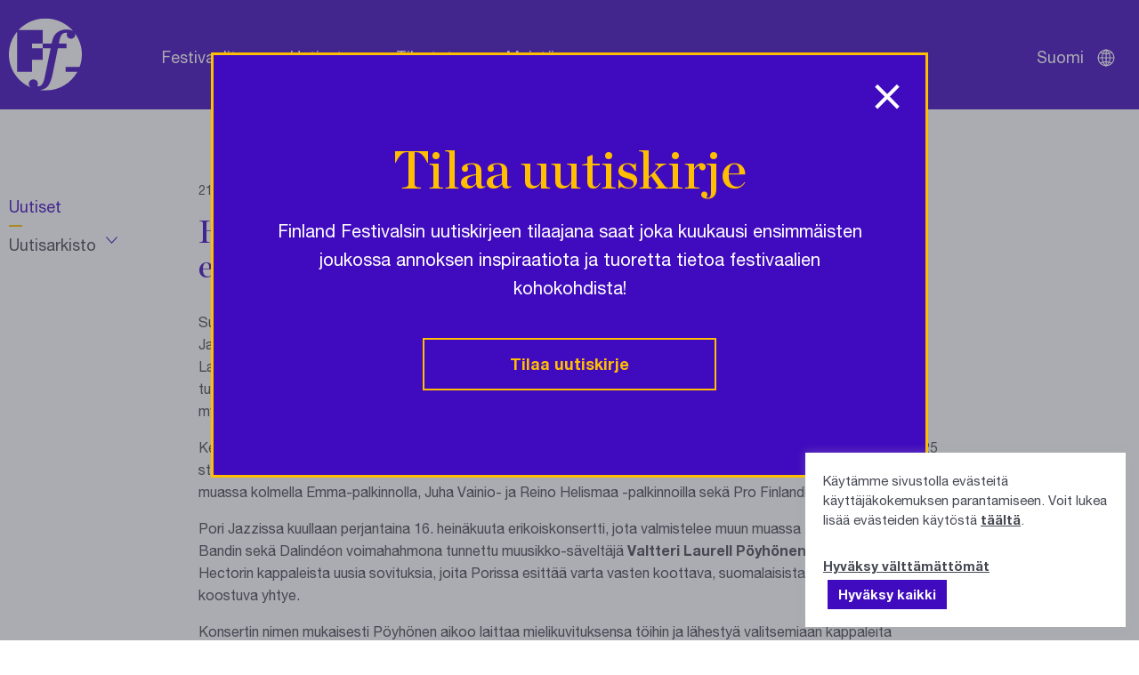

--- FILE ---
content_type: text/html; charset=UTF-8
request_url: https://festivals.fi/hectorin-elamantyota-juhlistetaan-pori-jazzin-erikoiskonsertissa/
body_size: 13349
content:
<!DOCTYPE html>
<html lang="fi" class="no-js">
<head>
	<meta charset="utf-8">
	<meta http-equiv="x-ua-compatible" content="ie=edge">
	<meta name="viewport" content="width=device-width, initial-scale=1">
	<title>Hectorin elämäntyötä juhlistetaan Pori Jazzin erikoiskonsertissa - Finland Festivals</title>

	<meta name='robots' content='index, follow, max-image-preview:large, max-snippet:-1, max-video-preview:-1' />

	<!-- This site is optimized with the Yoast SEO plugin v26.6 - https://yoast.com/wordpress/plugins/seo/ -->
	<meta name="description" content="Suomen legendaarisimpiin laulaja-lauluntekijöihin kuuluvan Hectorin uraa ja elämäntyötä juhlistetaan ensi kesän Pori Jazzissa. Hector Reimagined -nimellä" />
	<link rel="canonical" href="https://festivals.fi/hectorin-elamantyota-juhlistetaan-pori-jazzin-erikoiskonsertissa/" />
	<meta property="og:locale" content="fi_FI" />
	<meta property="og:type" content="article" />
	<meta property="og:title" content="Hectorin elämäntyötä juhlistetaan Pori Jazzin erikoiskonsertissa - Finland Festivals" />
	<meta property="og:description" content="Suomen legendaarisimpiin laulaja-lauluntekijöihin kuuluvan Hectorin uraa ja elämäntyötä juhlistetaan ensi kesän Pori Jazzissa. Hector Reimagined -nimellä" />
	<meta property="og:url" content="https://festivals.fi/hectorin-elamantyota-juhlistetaan-pori-jazzin-erikoiskonsertissa/" />
	<meta property="og:site_name" content="Finland Festivals" />
	<meta property="article:published_time" content="2020-12-21T08:39:57+00:00" />
	<meta property="article:modified_time" content="2023-04-13T10:23:14+00:00" />
	<meta property="og:image" content="https://festivals.fi/wp-content/uploads/2021/10/OG_festivals.jpg" />
	<meta property="og:image:width" content="1200" />
	<meta property="og:image:height" content="630" />
	<meta property="og:image:type" content="image/jpeg" />
	<meta name="author" content="ffadmin" />
	<meta name="twitter:card" content="summary_large_image" />
	<meta name="twitter:label1" content="Kirjoittanut" />
	<meta name="twitter:data1" content="ffadmin" />
	<meta name="twitter:label2" content="Arvioitu lukuaika" />
	<meta name="twitter:data2" content="2 minuuttia" />
	<script type="application/ld+json" class="yoast-schema-graph">{"@context":"https://schema.org","@graph":[{"@type":"WebPage","@id":"https://festivals.fi/hectorin-elamantyota-juhlistetaan-pori-jazzin-erikoiskonsertissa/","url":"https://festivals.fi/hectorin-elamantyota-juhlistetaan-pori-jazzin-erikoiskonsertissa/","name":"Hectorin elämäntyötä juhlistetaan Pori Jazzin erikoiskonsertissa - Finland Festivals","isPartOf":{"@id":"https://festivals.fi/#website"},"datePublished":"2020-12-21T08:39:57+00:00","dateModified":"2023-04-13T10:23:14+00:00","author":{"@id":"https://festivals.fi/#/schema/person/cb8a172fd5e1a901fadcc499a44b50ec"},"description":"Suomen legendaarisimpiin laulaja-lauluntekijöihin kuuluvan Hectorin uraa ja elämäntyötä juhlistetaan ensi kesän Pori Jazzissa. Hector Reimagined -nimellä","breadcrumb":{"@id":"https://festivals.fi/hectorin-elamantyota-juhlistetaan-pori-jazzin-erikoiskonsertissa/#breadcrumb"},"inLanguage":"fi","potentialAction":[{"@type":"ReadAction","target":["https://festivals.fi/hectorin-elamantyota-juhlistetaan-pori-jazzin-erikoiskonsertissa/"]}]},{"@type":"BreadcrumbList","@id":"https://festivals.fi/hectorin-elamantyota-juhlistetaan-pori-jazzin-erikoiskonsertissa/#breadcrumb","itemListElement":[{"@type":"ListItem","position":1,"name":"Etusivu","item":"https://festivals.fi/"},{"@type":"ListItem","position":2,"name":"Hectorin elämäntyötä juhlistetaan Pori Jazzin erikoiskonsertissa"}]},{"@type":"WebSite","@id":"https://festivals.fi/#website","url":"https://festivals.fi/","name":"Finland Festivals","description":"","potentialAction":[{"@type":"SearchAction","target":{"@type":"EntryPoint","urlTemplate":"https://festivals.fi/?s={search_term_string}"},"query-input":{"@type":"PropertyValueSpecification","valueRequired":true,"valueName":"search_term_string"}}],"inLanguage":"fi"},{"@type":"Person","@id":"https://festivals.fi/#/schema/person/cb8a172fd5e1a901fadcc499a44b50ec","name":"ffadmin","image":{"@type":"ImageObject","inLanguage":"fi","@id":"https://festivals.fi/#/schema/person/image/","url":"https://secure.gravatar.com/avatar/0fecd6aa67248754e8da52f94fba04fd4fe30842bf446d1d13ab5149526ce92f?s=96&d=mm&r=g","contentUrl":"https://secure.gravatar.com/avatar/0fecd6aa67248754e8da52f94fba04fd4fe30842bf446d1d13ab5149526ce92f?s=96&d=mm&r=g","caption":"ffadmin"},"sameAs":["https://festivals.fi"]}]}</script>
	<!-- / Yoast SEO plugin. -->


<link rel='dns-prefetch' href='//static.addtoany.com' />
<link rel="alternate" title="oEmbed (JSON)" type="application/json+oembed" href="https://festivals.fi/wp-json/oembed/1.0/embed?url=https%3A%2F%2Ffestivals.fi%2Fhectorin-elamantyota-juhlistetaan-pori-jazzin-erikoiskonsertissa%2F" />
<link rel="alternate" title="oEmbed (XML)" type="text/xml+oembed" href="https://festivals.fi/wp-json/oembed/1.0/embed?url=https%3A%2F%2Ffestivals.fi%2Fhectorin-elamantyota-juhlistetaan-pori-jazzin-erikoiskonsertissa%2F&#038;format=xml" />
		<style>
			.lazyload,
			.lazyloading {
				max-width: 100%;
			}
		</style>
		<style id='wp-img-auto-sizes-contain-inline-css' type='text/css'>
img:is([sizes=auto i],[sizes^="auto," i]){contain-intrinsic-size:3000px 1500px}
/*# sourceURL=wp-img-auto-sizes-contain-inline-css */
</style>
<style id='classic-theme-styles-inline-css' type='text/css'>
/*! This file is auto-generated */
.wp-block-button__link{color:#fff;background-color:#32373c;border-radius:9999px;box-shadow:none;text-decoration:none;padding:calc(.667em + 2px) calc(1.333em + 2px);font-size:1.125em}.wp-block-file__button{background:#32373c;color:#fff;text-decoration:none}
/*# sourceURL=/wp-includes/css/classic-themes.min.css */
</style>
<link rel='stylesheet' id='cookie-law-info-css' href='https://festivals.fi/wp-content/plugins/cookie-law-info/legacy/public/css/cookie-law-info-public.css?ver=3.3.9' type='text/css' media='all' />
<link rel='stylesheet' id='cookie-law-info-gdpr-css' href='https://festivals.fi/wp-content/plugins/cookie-law-info/legacy/public/css/cookie-law-info-gdpr.css?ver=3.3.9' type='text/css' media='all' />
<link rel='stylesheet' id='style-css' href='https://festivals.fi/wp-content/themes/brbr/build/style.min.css?ver=1763553479' type='text/css' media='all' />
<link rel='stylesheet' id='addtoany-css' href='https://festivals.fi/wp-content/plugins/add-to-any/addtoany.min.css?ver=1.16' type='text/css' media='all' />
<script type="text/javascript" id="wpml-cookie-js-extra">
/* <![CDATA[ */
var wpml_cookies = {"wp-wpml_current_language":{"value":"fi","expires":1,"path":"/"}};
var wpml_cookies = {"wp-wpml_current_language":{"value":"fi","expires":1,"path":"/"}};
//# sourceURL=wpml-cookie-js-extra
/* ]]> */
</script>
<script type="text/javascript" src="https://festivals.fi/wp-content/plugins/sitepress-multilingual-cms/res/js/cookies/language-cookie.js?ver=486900" id="wpml-cookie-js" defer="defer" data-wp-strategy="defer"></script>
<script type="text/javascript" id="addtoany-core-js-before">
/* <![CDATA[ */
window.a2a_config=window.a2a_config||{};a2a_config.callbacks=[];a2a_config.overlays=[];a2a_config.templates={};a2a_localize = {
	Share: "Share",
	Save: "Save",
	Subscribe: "Subscribe",
	Email: "Email",
	Bookmark: "Bookmark",
	ShowAll: "Show all",
	ShowLess: "Show less",
	FindServices: "Find service(s)",
	FindAnyServiceToAddTo: "Instantly find any service to add to",
	PoweredBy: "Powered by",
	ShareViaEmail: "Share via email",
	SubscribeViaEmail: "Subscribe via email",
	BookmarkInYourBrowser: "Bookmark in your browser",
	BookmarkInstructions: "Press Ctrl+D or \u2318+D to bookmark this page",
	AddToYourFavorites: "Add to your favorites",
	SendFromWebOrProgram: "Send from any email address or email program",
	EmailProgram: "Email program",
	More: "More&#8230;",
	ThanksForSharing: "Thanks for sharing!",
	ThanksForFollowing: "Thanks for following!"
};

a2a_config.icon_color="transparent,#000000";

//# sourceURL=addtoany-core-js-before
/* ]]> */
</script>
<script type="text/javascript" defer src="https://static.addtoany.com/menu/page.js" id="addtoany-core-js"></script>
<link rel="https://api.w.org/" href="https://festivals.fi/wp-json/" /><link rel="alternate" title="JSON" type="application/json" href="https://festivals.fi/wp-json/wp/v2/posts/61982" /><link rel='shortlink' href='https://festivals.fi/?p=61982' />
<!-- Global site tag (gtag.js) - Google Analytics -->
<script type="text/plain" data-cli-class="cli-blocker-script"  data-cli-script-type="analytics" data-cli-block="true"  data-cli-element-position="head" async src="https://www.googletagmanager.com/gtag/js?id=UA-41816508-1"></script>
<script type="text/plain" data-cli-class="cli-blocker-script"  data-cli-script-type="analytics" data-cli-block="true"  data-cli-element-position="head">
  window.dataLayer = window.dataLayer || [];
  function gtag(){dataLayer.push(arguments);}
  gtag('js', new Date());

  gtag('config', 'UA-41816508-1');
</script>
		<script>
			document.documentElement.className = document.documentElement.className.replace('no-js', 'js');
		</script>
				<style>
			.no-js img.lazyload {
				display: none;
			}

			figure.wp-block-image img.lazyloading {
				min-width: 150px;
			}

			.lazyload,
			.lazyloading {
				--smush-placeholder-width: 100px;
				--smush-placeholder-aspect-ratio: 1/1;
				width: var(--smush-image-width, var(--smush-placeholder-width)) !important;
				aspect-ratio: var(--smush-image-aspect-ratio, var(--smush-placeholder-aspect-ratio)) !important;
			}

						.lazyload, .lazyloading {
				opacity: 0;
			}

			.lazyloaded {
				opacity: 1;
				transition: opacity 400ms;
				transition-delay: 0ms;
			}

					</style>
		<link rel="icon" href="https://festivals.fi/wp-content/uploads/2021/10/cropped-ff-favicon-32x32.png" sizes="32x32" />
<link rel="icon" href="https://festivals.fi/wp-content/uploads/2021/10/cropped-ff-favicon-192x192.png" sizes="192x192" />
<link rel="apple-touch-icon" href="https://festivals.fi/wp-content/uploads/2021/10/cropped-ff-favicon-180x180.png" />
<meta name="msapplication-TileImage" content="https://festivals.fi/wp-content/uploads/2021/10/cropped-ff-favicon-270x270.png" />
<style id='global-styles-inline-css' type='text/css'>
:root{--wp--preset--aspect-ratio--square: 1;--wp--preset--aspect-ratio--4-3: 4/3;--wp--preset--aspect-ratio--3-4: 3/4;--wp--preset--aspect-ratio--3-2: 3/2;--wp--preset--aspect-ratio--2-3: 2/3;--wp--preset--aspect-ratio--16-9: 16/9;--wp--preset--aspect-ratio--9-16: 9/16;--wp--preset--color--black: #000000;--wp--preset--color--cyan-bluish-gray: #abb8c3;--wp--preset--color--white: #ffffff;--wp--preset--color--pale-pink: #f78da7;--wp--preset--color--vivid-red: #cf2e2e;--wp--preset--color--luminous-vivid-orange: #ff6900;--wp--preset--color--luminous-vivid-amber: #fcb900;--wp--preset--color--light-green-cyan: #7bdcb5;--wp--preset--color--vivid-green-cyan: #00d084;--wp--preset--color--pale-cyan-blue: #8ed1fc;--wp--preset--color--vivid-cyan-blue: #0693e3;--wp--preset--color--vivid-purple: #9b51e0;--wp--preset--gradient--vivid-cyan-blue-to-vivid-purple: linear-gradient(135deg,rgb(6,147,227) 0%,rgb(155,81,224) 100%);--wp--preset--gradient--light-green-cyan-to-vivid-green-cyan: linear-gradient(135deg,rgb(122,220,180) 0%,rgb(0,208,130) 100%);--wp--preset--gradient--luminous-vivid-amber-to-luminous-vivid-orange: linear-gradient(135deg,rgb(252,185,0) 0%,rgb(255,105,0) 100%);--wp--preset--gradient--luminous-vivid-orange-to-vivid-red: linear-gradient(135deg,rgb(255,105,0) 0%,rgb(207,46,46) 100%);--wp--preset--gradient--very-light-gray-to-cyan-bluish-gray: linear-gradient(135deg,rgb(238,238,238) 0%,rgb(169,184,195) 100%);--wp--preset--gradient--cool-to-warm-spectrum: linear-gradient(135deg,rgb(74,234,220) 0%,rgb(151,120,209) 20%,rgb(207,42,186) 40%,rgb(238,44,130) 60%,rgb(251,105,98) 80%,rgb(254,248,76) 100%);--wp--preset--gradient--blush-light-purple: linear-gradient(135deg,rgb(255,206,236) 0%,rgb(152,150,240) 100%);--wp--preset--gradient--blush-bordeaux: linear-gradient(135deg,rgb(254,205,165) 0%,rgb(254,45,45) 50%,rgb(107,0,62) 100%);--wp--preset--gradient--luminous-dusk: linear-gradient(135deg,rgb(255,203,112) 0%,rgb(199,81,192) 50%,rgb(65,88,208) 100%);--wp--preset--gradient--pale-ocean: linear-gradient(135deg,rgb(255,245,203) 0%,rgb(182,227,212) 50%,rgb(51,167,181) 100%);--wp--preset--gradient--electric-grass: linear-gradient(135deg,rgb(202,248,128) 0%,rgb(113,206,126) 100%);--wp--preset--gradient--midnight: linear-gradient(135deg,rgb(2,3,129) 0%,rgb(40,116,252) 100%);--wp--preset--font-size--small: 13px;--wp--preset--font-size--medium: 20px;--wp--preset--font-size--large: 36px;--wp--preset--font-size--x-large: 42px;--wp--preset--spacing--20: 0.44rem;--wp--preset--spacing--30: 0.67rem;--wp--preset--spacing--40: 1rem;--wp--preset--spacing--50: 1.5rem;--wp--preset--spacing--60: 2.25rem;--wp--preset--spacing--70: 3.38rem;--wp--preset--spacing--80: 5.06rem;--wp--preset--shadow--natural: 6px 6px 9px rgba(0, 0, 0, 0.2);--wp--preset--shadow--deep: 12px 12px 50px rgba(0, 0, 0, 0.4);--wp--preset--shadow--sharp: 6px 6px 0px rgba(0, 0, 0, 0.2);--wp--preset--shadow--outlined: 6px 6px 0px -3px rgb(255, 255, 255), 6px 6px rgb(0, 0, 0);--wp--preset--shadow--crisp: 6px 6px 0px rgb(0, 0, 0);}:where(.is-layout-flex){gap: 0.5em;}:where(.is-layout-grid){gap: 0.5em;}body .is-layout-flex{display: flex;}.is-layout-flex{flex-wrap: wrap;align-items: center;}.is-layout-flex > :is(*, div){margin: 0;}body .is-layout-grid{display: grid;}.is-layout-grid > :is(*, div){margin: 0;}:where(.wp-block-columns.is-layout-flex){gap: 2em;}:where(.wp-block-columns.is-layout-grid){gap: 2em;}:where(.wp-block-post-template.is-layout-flex){gap: 1.25em;}:where(.wp-block-post-template.is-layout-grid){gap: 1.25em;}.has-black-color{color: var(--wp--preset--color--black) !important;}.has-cyan-bluish-gray-color{color: var(--wp--preset--color--cyan-bluish-gray) !important;}.has-white-color{color: var(--wp--preset--color--white) !important;}.has-pale-pink-color{color: var(--wp--preset--color--pale-pink) !important;}.has-vivid-red-color{color: var(--wp--preset--color--vivid-red) !important;}.has-luminous-vivid-orange-color{color: var(--wp--preset--color--luminous-vivid-orange) !important;}.has-luminous-vivid-amber-color{color: var(--wp--preset--color--luminous-vivid-amber) !important;}.has-light-green-cyan-color{color: var(--wp--preset--color--light-green-cyan) !important;}.has-vivid-green-cyan-color{color: var(--wp--preset--color--vivid-green-cyan) !important;}.has-pale-cyan-blue-color{color: var(--wp--preset--color--pale-cyan-blue) !important;}.has-vivid-cyan-blue-color{color: var(--wp--preset--color--vivid-cyan-blue) !important;}.has-vivid-purple-color{color: var(--wp--preset--color--vivid-purple) !important;}.has-black-background-color{background-color: var(--wp--preset--color--black) !important;}.has-cyan-bluish-gray-background-color{background-color: var(--wp--preset--color--cyan-bluish-gray) !important;}.has-white-background-color{background-color: var(--wp--preset--color--white) !important;}.has-pale-pink-background-color{background-color: var(--wp--preset--color--pale-pink) !important;}.has-vivid-red-background-color{background-color: var(--wp--preset--color--vivid-red) !important;}.has-luminous-vivid-orange-background-color{background-color: var(--wp--preset--color--luminous-vivid-orange) !important;}.has-luminous-vivid-amber-background-color{background-color: var(--wp--preset--color--luminous-vivid-amber) !important;}.has-light-green-cyan-background-color{background-color: var(--wp--preset--color--light-green-cyan) !important;}.has-vivid-green-cyan-background-color{background-color: var(--wp--preset--color--vivid-green-cyan) !important;}.has-pale-cyan-blue-background-color{background-color: var(--wp--preset--color--pale-cyan-blue) !important;}.has-vivid-cyan-blue-background-color{background-color: var(--wp--preset--color--vivid-cyan-blue) !important;}.has-vivid-purple-background-color{background-color: var(--wp--preset--color--vivid-purple) !important;}.has-black-border-color{border-color: var(--wp--preset--color--black) !important;}.has-cyan-bluish-gray-border-color{border-color: var(--wp--preset--color--cyan-bluish-gray) !important;}.has-white-border-color{border-color: var(--wp--preset--color--white) !important;}.has-pale-pink-border-color{border-color: var(--wp--preset--color--pale-pink) !important;}.has-vivid-red-border-color{border-color: var(--wp--preset--color--vivid-red) !important;}.has-luminous-vivid-orange-border-color{border-color: var(--wp--preset--color--luminous-vivid-orange) !important;}.has-luminous-vivid-amber-border-color{border-color: var(--wp--preset--color--luminous-vivid-amber) !important;}.has-light-green-cyan-border-color{border-color: var(--wp--preset--color--light-green-cyan) !important;}.has-vivid-green-cyan-border-color{border-color: var(--wp--preset--color--vivid-green-cyan) !important;}.has-pale-cyan-blue-border-color{border-color: var(--wp--preset--color--pale-cyan-blue) !important;}.has-vivid-cyan-blue-border-color{border-color: var(--wp--preset--color--vivid-cyan-blue) !important;}.has-vivid-purple-border-color{border-color: var(--wp--preset--color--vivid-purple) !important;}.has-vivid-cyan-blue-to-vivid-purple-gradient-background{background: var(--wp--preset--gradient--vivid-cyan-blue-to-vivid-purple) !important;}.has-light-green-cyan-to-vivid-green-cyan-gradient-background{background: var(--wp--preset--gradient--light-green-cyan-to-vivid-green-cyan) !important;}.has-luminous-vivid-amber-to-luminous-vivid-orange-gradient-background{background: var(--wp--preset--gradient--luminous-vivid-amber-to-luminous-vivid-orange) !important;}.has-luminous-vivid-orange-to-vivid-red-gradient-background{background: var(--wp--preset--gradient--luminous-vivid-orange-to-vivid-red) !important;}.has-very-light-gray-to-cyan-bluish-gray-gradient-background{background: var(--wp--preset--gradient--very-light-gray-to-cyan-bluish-gray) !important;}.has-cool-to-warm-spectrum-gradient-background{background: var(--wp--preset--gradient--cool-to-warm-spectrum) !important;}.has-blush-light-purple-gradient-background{background: var(--wp--preset--gradient--blush-light-purple) !important;}.has-blush-bordeaux-gradient-background{background: var(--wp--preset--gradient--blush-bordeaux) !important;}.has-luminous-dusk-gradient-background{background: var(--wp--preset--gradient--luminous-dusk) !important;}.has-pale-ocean-gradient-background{background: var(--wp--preset--gradient--pale-ocean) !important;}.has-electric-grass-gradient-background{background: var(--wp--preset--gradient--electric-grass) !important;}.has-midnight-gradient-background{background: var(--wp--preset--gradient--midnight) !important;}.has-small-font-size{font-size: var(--wp--preset--font-size--small) !important;}.has-medium-font-size{font-size: var(--wp--preset--font-size--medium) !important;}.has-large-font-size{font-size: var(--wp--preset--font-size--large) !important;}.has-x-large-font-size{font-size: var(--wp--preset--font-size--x-large) !important;}
/*# sourceURL=global-styles-inline-css */
</style>
<link rel='stylesheet' id='cookie-law-info-table-css' href='https://festivals.fi/wp-content/plugins/cookie-law-info/legacy/public/css/cookie-law-info-table.css?ver=3.3.9' type='text/css' media='all' />
</head>

<body class="wp-singular post-template-default single single-post postid-61982 single-format-standard wp-theme-brbr">

<div class="site-wrapper">

    <header class="site-header">
    <div class="grid-container">
        <nav class="grid-x grid-padding-x">
            <div class="small-12 cell">

                <a href="https://festivals.fi/" class="site-title" rel="home"><img data-src="https://festivals.fi/wp-content/themes/brbr/img/finland-festivals-logo.svg" alt="Finland Festivals" src="[data-uri]" class="lazyload"></a>

                <a class="skip-navigation" href="#main">Ohita navigaatio</a>

                <div class="title-bar" data-responsive-toggle="top-menu" data-hide-for="medium">
                    <button class="menu-icon" type="button" data-toggle aria-label="Avaa navigaatio"></button>
                </div>
                <div class="top-bar" id="top-menu">
                    <ul class="menu" data-animate="true" data-submenu-toggle="true">
                        <li id="menu-item-129" class="menu-item menu-item-type-post_type menu-item-object-page menu-item-129 menu-item-has-children"><a href="https://festivals.fi/festivaalit/">Festivaalit</a><ul class="menu"><li class="menu-item"><a href="https://festivals.fi/taidelajit/monitaidefestivaalit/">Monitaidefestivaalit</a></li><li class="menu-item"><a href="https://festivals.fi/taidelajit/klassinen-musiikki/">Klassinen musiikki</a></li><li class="menu-item"><a href="https://festivals.fi/taidelajit/vanha-musiikki/">Vanha musiikki</a></li><li class="menu-item"><a href="https://festivals.fi/taidelajit/ooppera-ja-kuoro/">Ooppera ja kuoro</a></li><li class="menu-item"><a href="https://festivals.fi/taidelajit/nykymusiikki/">Nykymusiikki</a></li><li class="menu-item"><a href="https://festivals.fi/taidelajit/jazz-blues/">Jazz / Blues</a></li><li class="menu-item"><a href="https://festivals.fi/taidelajit/folk/">Folk</a></li><li class="menu-item"><a href="https://festivals.fi/taidelajit/tanssi/">Tanssi</a></li><li class="menu-item"><a href="https://festivals.fi/taidelajit/teatteri-ja-kirjallisuus/">Teatteri ja kirjallisuus</a></li><li class="menu-item"><a href="https://festivals.fi/taidelajit/lasten-ja-nuorten/">Lasten ja nuorten</a></li><li class="menu-item"><a href="https://festivals.fi/taidelajit/kuvataide/">Kuvataide</a></li><li class="menu-item"><a href="https://festivals.fi/taidelajit/elokuva/">Elokuva</a></li></ul><li id="menu-item-130" class="menu-item menu-item-type-post_type menu-item-object-page current_page_parent menu-item-130"><a href="https://festivals.fi/uutiset/">Uutiset</a><ul class="menu"><li id="menu-item-142" class="hide-for-small-only menu-item menu-item-type-post_type menu-item-object-page current_page_parent menu-item-142"><a href="https://festivals.fi/uutiset/">Uutiset</a><li id="menu-item-52459" class="yearly-archive menu-item menu-item-type-custom menu-item-object-custom menu-item-52459"><a href="#">Uutisarkisto</a><button class="open-dropdown"><span class="screen-reader-text">Avaa vuosivalikko</span></button><ul class="yearly dropdown">	<li><a href='https://festivals.fi/2026/'>2026</a></li>
	<li><a href='https://festivals.fi/2025/'>2025</a></li>
	<li><a href='https://festivals.fi/2024/'>2024</a></li>
	<li><a href='https://festivals.fi/2023/'>2023</a></li>
	<li><a href='https://festivals.fi/2022/'>2022</a></li>
	<li><a href='https://festivals.fi/2021/'>2021</a></li>
	<li><a href='https://festivals.fi/2020/'>2020</a></li>
	<li><a href='https://festivals.fi/2019/'>2019</a></li>
	<li><a href='https://festivals.fi/2018/'>2018</a></li>
	<li><a href='https://festivals.fi/2017/'>2017</a></li>
	<li><a href='https://festivals.fi/2016/'>2016</a></li>
	<li><a href='https://festivals.fi/2015/'>2015</a></li>
	<li><a href='https://festivals.fi/2014/'>2014</a></li>
	<li><a href='https://festivals.fi/2013/'>2013</a></li>
	<li><a href='https://festivals.fi/2012/'>2012</a></li>
	<li><a href='https://festivals.fi/2011/'>2011</a></li>
	<li><a href='https://festivals.fi/2010/'>2010</a></li>
	<li><a href='https://festivals.fi/2009/'>2009</a></li>
	<li><a href='https://festivals.fi/2008/'>2008</a></li>
</ul></ul><li id="menu-item-64354" class="menu-item menu-item-type-post_type menu-item-object-page menu-item-64354"><a href="https://festivals.fi/tilastot/">Tilastot</a><li id="menu-item-193" class="company-link menu-item menu-item-type-post_type menu-item-object-page menu-item-193"><a href="https://festivals.fi/meista/">Meistä</a><ul class="menu"><li id="menu-item-63590" class="hide-for-small-only menu-item menu-item-type-post_type menu-item-object-page menu-item-63590"><a href="https://festivals.fi/meista/">Meistä</a></li>
<li id="menu-item-63591" class="menu-item menu-item-type-post_type menu-item-object-page menu-item-63591"><a href="https://festivals.fi/meista/festivaalien-historia/">Suomalaisten festivaalien historiaa</a></li>
</ul>                    </ul>
                </div>

                <ul class="menu lang-menu">
                    <li class="active">Suomi <button class="open-menu" title="Avaa kielivalikko"><span class="screen-reader-text">Avaa kielivalikko</span></button>
                    </li>

                    <ul class="dropdown">
                                                    <li class="menu-item">
                                <a href="https://festivals.fi/en/">English</a>
                            </li>
                                                        <li class="menu-item">
                                <a href="https://festivals.fi/sv/">Svenska</a>
                            </li>
                                                        <li class="menu-item">
                                <a href="https://festivals.fi/ja/">日本語</a>
                            </li>
                                                        <li class="menu-item">
                                <a href="https://festivals.fi/ru/">Русский</a>
                            </li>
                                                        <li class="menu-item">
                                <a href="https://festivals.fi/de/">Deutsch</a>
                            </li>
                                                        <li class="menu-item">
                                <a href="https://festivals.fi/fr/">Français</a>
                            </li>
                                                        <li class="menu-item">
                                <a href="https://festivals.fi/zh-hans/">简体中文</a>
                            </li>
                                                </ul>
                </ul>

            </div>
        </nav>
    </div>
</header>
    <main id="main" role="main">

<div class="grid-container">
	<div class="grid-x grid-padding-x">
        <div class="small-12 large-2 cell sidebar show-for-large">
            <ul class="sidebar-nav">
                <li class="hide-for-small-only menu-item menu-item-type-post_type menu-item-object-page current_page_parent menu-item-142"><a href="https://festivals.fi/uutiset/">Uutiset</a><li class="yearly-archive menu-item menu-item-type-custom menu-item-object-custom menu-item-52459"><a href="#">Uutisarkisto</a><button class="open-dropdown"><span class="screen-reader-text">Avaa vuosivalikko</span></button><ul class="yearly dropdown">	<li><a href='https://festivals.fi/2026/'>2026</a></li>
	<li><a href='https://festivals.fi/2025/'>2025</a></li>
	<li><a href='https://festivals.fi/2024/'>2024</a></li>
	<li><a href='https://festivals.fi/2023/'>2023</a></li>
	<li><a href='https://festivals.fi/2022/'>2022</a></li>
	<li><a href='https://festivals.fi/2021/'>2021</a></li>
	<li><a href='https://festivals.fi/2020/'>2020</a></li>
	<li><a href='https://festivals.fi/2019/'>2019</a></li>
	<li><a href='https://festivals.fi/2018/'>2018</a></li>
	<li><a href='https://festivals.fi/2017/'>2017</a></li>
	<li><a href='https://festivals.fi/2016/'>2016</a></li>
	<li><a href='https://festivals.fi/2015/'>2015</a></li>
	<li><a href='https://festivals.fi/2014/'>2014</a></li>
	<li><a href='https://festivals.fi/2013/'>2013</a></li>
	<li><a href='https://festivals.fi/2012/'>2012</a></li>
	<li><a href='https://festivals.fi/2011/'>2011</a></li>
	<li><a href='https://festivals.fi/2010/'>2010</a></li>
	<li><a href='https://festivals.fi/2009/'>2009</a></li>
	<li><a href='https://festivals.fi/2008/'>2008</a></li>
</ul>            </ul>
        </div>

        <article class="small-12 medium-10 medium-offset-1 large-8 large-offset-0 cell main-text">
            
            <p class="date">21.12.2020</p>

            <h1 class="page-title">Hectorin elämäntyötä juhlistetaan Pori Jazzin erikoiskonsertissa</h1>

            <p>Suomen legendaarisimpiin laulaja-lauluntekijöihin kuuluvan Hectorin uraa ja elämäntyötä juhlistetaan ensi kesän Pori Jazzissa. Hector Reimagined -nimellä toteutettavassa konsertissa kuullaan sekä Hectoria itseään että Valtteri Laurell Pöyhösen johtamaa huippuyhtyettä, joka esittää Pöyhösen visioimia uusia sovituksia Hectorin laajasta tuotannosta. Pori Jazzin ohjelmisto on täydentynyt myös muilla kotimaisilla esiintyjillä, ja festivaalin pääsyliput ovat myynnissä S-Etuhintaan 31.12. asti.</p>
<p>Kevyen musiikin suomalaisiin suurnimiin lukeutuvan <strong>Hectorin</strong> ura alkoi jo 1960-luvun puolivälissä, ja hän on julkaissut 25 studioalbumia viidellä eri vuosikymmenellä. Lukuisista kuolemattomista hiteistään tunnettu taiteilija on palkittu muun muassa kolmella Emma-palkinnolla, Juha Vainio- ja Reino Helismaa -palkinnoilla sekä Pro Finlandia -mitalilla.</p>
<p>Pori Jazzissa kuullaan perjantaina 16. heinäkuuta erikoiskonsertti, jota valmistelee muun muassa Ricky-Tick Big Bandin sekä Dalindéon voimahahmona tunnettu muusikko-säveltäjä <strong>Valtteri Laurell Pöyhönen</strong>. Pöyhönen laatii Hectorin kappaleista uusia sovituksia, joita Porissa esittää varta vasten koottava, suomalaisista eturivin muusikoista koostuva yhtye.</p>
<p>Konsertin nimen mukaisesti Pöyhönen aikoo laittaa mielikuvituksensa töihin ja lähestyä valitsemiaan kappaleita uudenlaisesta kulmasta. Luvassa on sekä Hectorin hittejä että hieman tuntemattomampia sävellyksiä, joita kuullaan toisenlaisina versioina kuin ikinä aiemmin.</p>
<p>Pori Jazzin aloitteesta syntyneessä konsertissa kuullaan solisteina sekä Hectoria itseään että vierailevia laulajia. Hectorille kyse on samalla kesän ainoasta esiintymisestä.</p>
<p>– En voinut kieltäytyä kutsusta ja tällaisesta ideasta, jossa on nähty vaivaa sen sijaan, että olisi vain menty aidan matalimmasta kohdasta. En vielä itsekään tiedä, mitä hienoa tässä on syntymässä, joten tunnelmat ovat kutkuttavat ja odotukset korkealla. Tämä on once in a lifetime -juttu, Hector toteaa.</p>
<p>– Odotan innolla, että pääsen Hectorin legendaarisen biisimateriaalin kimppuun. Ajatuksenani on rakentaa konserttiin oma musiikillinen universuminsa, jossa kappaleiden alkuperäisten versioiden henki on läsnä, mutta hetkittäin saatetaan käydä seikkailemassa kauempanakin alkulähteiltä. On myös mahtavaa päästä kasaamaan bändi nimenomaan tätä konserttia varten. Tästä tulee jotain todella hienoa, Valtteri Laurell Pöyhönen ennakoi.</p>
<p><strong>Kotimaisia nimiä aiemmin julkistettujen esiintyjien rinnalle<br />
</strong><br />
Pori Jazzin ensi kesän pääsyliput ovat myynnissä S-Etuhintaan 31.12. asti. Hector-konsertin ohella festivaalin ohjelmistoa täydentävät uutta musiikkia ensi vuonna julkaisevat <strong>Vesta</strong>, <strong>Jesse Markin</strong> ja <strong>Tuomo</strong> sekä paluun esiintymislavoille tekevä <strong>Quintessence</strong>-yhtye.</p>
<p>Aiemmin julkistettuihin Pori Jazz -esiintyjiin lukeutuvat muun muassa <strong>John Legend</strong>, <strong>Emeli Sandé</strong> ja <strong>Chick Corea</strong>. Festivaalin pääkonsertit järjestetään Porin Kirjurinluodossa 15.–17.7. heinäkuuta.</p>
<p>Pori Jazz -liput ovat myynnissä Ticketmasterissa.</p>
<p><a href="http://www.porijazz.fi/" target="_blank" rel="noopener noreferrer">www.porijazz.fi</a> / <a href="http://www.facebook.com/porijazz" target="_blank" rel="noopener noreferrer">facebook.com/porijazz</a> / <a href="http://www.twitter.com/porijazz" target="_blank" rel="noopener noreferrer">twitter.com/porijazz</a></p>
            <p class="share-title">Jaa</p>
            <div class="addtoany_shortcode"><div class="a2a_kit a2a_kit_size_30 addtoany_list" data-a2a-url="https://festivals.fi/hectorin-elamantyota-juhlistetaan-pori-jazzin-erikoiskonsertissa/" data-a2a-title="Hectorin elämäntyötä juhlistetaan Pori Jazzin erikoiskonsertissa"><a class="a2a_button_x" href="https://www.addtoany.com/add_to/x?linkurl=https%3A%2F%2Ffestivals.fi%2Fhectorin-elamantyota-juhlistetaan-pori-jazzin-erikoiskonsertissa%2F&amp;linkname=Hectorin%20el%C3%A4m%C3%A4nty%C3%B6t%C3%A4%20juhlistetaan%20Pori%20Jazzin%20erikoiskonsertissa" title="X" rel="nofollow noopener" target="_blank"></a><a class="a2a_button_facebook" href="https://www.addtoany.com/add_to/facebook?linkurl=https%3A%2F%2Ffestivals.fi%2Fhectorin-elamantyota-juhlistetaan-pori-jazzin-erikoiskonsertissa%2F&amp;linkname=Hectorin%20el%C3%A4m%C3%A4nty%C3%B6t%C3%A4%20juhlistetaan%20Pori%20Jazzin%20erikoiskonsertissa" title="Facebook" rel="nofollow noopener" target="_blank"></a><a class="a2a_button_bluesky" href="https://www.addtoany.com/add_to/bluesky?linkurl=https%3A%2F%2Ffestivals.fi%2Fhectorin-elamantyota-juhlistetaan-pori-jazzin-erikoiskonsertissa%2F&amp;linkname=Hectorin%20el%C3%A4m%C3%A4nty%C3%B6t%C3%A4%20juhlistetaan%20Pori%20Jazzin%20erikoiskonsertissa" title="Bluesky" rel="nofollow noopener" target="_blank"></a><a class="a2a_dd addtoany_share_save addtoany_share" href="https://www.addtoany.com/share"></a></div></div>
                    </article>

        
        <div class="small-12 medium-10 medium-offset-1 cell sidebar hide-for-large">
            <ul class="sidebar-nav">
                <li class="hide-for-small-only menu-item menu-item-type-post_type menu-item-object-page current_page_parent menu-item-142"><a href="https://festivals.fi/uutiset/">Uutiset</a><li class="yearly-archive menu-item menu-item-type-custom menu-item-object-custom menu-item-52459"><a href="#">Uutisarkisto</a><button class="open-dropdown"><span class="screen-reader-text">Avaa vuosivalikko</span></button><ul class="yearly dropdown">	<li><a href='https://festivals.fi/2026/'>2026</a></li>
	<li><a href='https://festivals.fi/2025/'>2025</a></li>
	<li><a href='https://festivals.fi/2024/'>2024</a></li>
	<li><a href='https://festivals.fi/2023/'>2023</a></li>
	<li><a href='https://festivals.fi/2022/'>2022</a></li>
	<li><a href='https://festivals.fi/2021/'>2021</a></li>
	<li><a href='https://festivals.fi/2020/'>2020</a></li>
	<li><a href='https://festivals.fi/2019/'>2019</a></li>
	<li><a href='https://festivals.fi/2018/'>2018</a></li>
	<li><a href='https://festivals.fi/2017/'>2017</a></li>
	<li><a href='https://festivals.fi/2016/'>2016</a></li>
	<li><a href='https://festivals.fi/2015/'>2015</a></li>
	<li><a href='https://festivals.fi/2014/'>2014</a></li>
	<li><a href='https://festivals.fi/2013/'>2013</a></li>
	<li><a href='https://festivals.fi/2012/'>2012</a></li>
	<li><a href='https://festivals.fi/2011/'>2011</a></li>
	<li><a href='https://festivals.fi/2010/'>2010</a></li>
	<li><a href='https://festivals.fi/2009/'>2009</a></li>
	<li><a href='https://festivals.fi/2008/'>2008</a></li>
</ul>            </ul>
        </div>

	</div>
</div>

    </main>

    <footer>
    <div class="grid-container footer-top">
        <div class="grid-x grid-padding-x">
            <div class="small-12 medium-8 large-5 cell">
                <p>Finland Festivals toimii kulttuurin ja matkailun alalla ja sen tärkeimmät tehtävät ovat sidosryhmäyhteistyö, promootio, tiedotus, tiedonkeruu ja tutkimus sekä koulutus. Finland Festivals on voittoa tavoittelematon yleishyödyllinen yhdistys.</p>
            </div>
            <div class="small-12 medium-4 large-7 cell medium-text-right">
                <div class="some-links">
                    <a href="https://www.facebook.com/FinlandFestivals" class="fb-link" target="_blank" rel="noreferrer" title="Facebook"></a><a href="https://x.com/Festivaalit" class="x-link" target="_blank" rel="noreferrer" title="X"></a><a href="https://www.instagram.com/finlandfestivals/" class="ig-link" target="_blank" rel="noreferrer" title="Instagram"></a><a href="https://bsky.app/profile/finlandfestivals.bsky.social" class="bs-link" target="_blank" rel="noreferrer" title="Bluesky"></a>                </div>
            </div>
        </div>
    </div>

    <div class="footer-bottom">
        <div class="grid-container">
            <div class="grid-x grid-padding-x align-middle">
                <div class="small-12 medium-8 cell">
                    <p>Yhteistyössä <a href="http://www.efa-aef.eu/" target="_blank" rel="noopener"><img decoding="async" class="alignnone wp-image-40 size-medium lazyload" data-src="https://festivals.fi/wp-content/uploads/2021/03/efa-logo-1.svg" alt="EFA" width="49" height="49" src="[data-uri]" style="--smush-placeholder-width: 49px; --smush-placeholder-aspect-ratio: 49/49;" /></a> <a href="http://www.kulttuuriakaikille.fi/" target="_blank" rel="noopener"><img decoding="async" class="alignnone wp-image-48 size-full lazyload" data-src="https://festivals.fi/wp-content/uploads/2021/03/kulttuuria-kaikille.png" alt="Kulttuuria kaikille" width="156" height="43" src="[data-uri]" style="--smush-placeholder-width: 156px; --smush-placeholder-aspect-ratio: 156/43;" /></a></p>
                </div>
                <div class="small-12 medium-4 cell medium-text-right">
                    <p><a href="https://festivals.fi/wp-content/uploads/2021/10/Tietosuojaseloste-Uutiskirjerekisteri-Finland-Festivals-1.pdf" target="_blank" rel="noopener">Tietosuojaseloste</a>  |  © Finland Festivals 2021</p>
                </div>
            </div>
        </div>
    </div>
</footer>
</div><!-- .site-wrapper -->

<div class="reveal" id="newsletterModal" data-reveal>
    <h2>Tilaa uutiskirje</h2>
<p>Finland Festivalsin uutiskirjeen tilaajana saat joka kuukausi ensimmäisten joukossa annoksen inspiraatiota ja tuoretta tietoa festivaalien kohokohdista!</p>

    <a href="https://forms.office.com/Pages/ResponsePage.aspx?id=3ownhQe9yU2WoaKPwWvzkP50ptg35V1ImUdiFh5_S8RUOEhRMVhRWkNBWDc2OFozNVFQQkM2TUROMC4u" target="_blank" rel="noreferrer" class="button purple">Tilaa uutiskirje</a>    <button class="close-button" data-close aria-label="Close modal" type="button">
        <span aria-hidden="true">&times;</span>
    </button>
</div>

<script type="speculationrules">
{"prefetch":[{"source":"document","where":{"and":[{"href_matches":"/*"},{"not":{"href_matches":["/wp-*.php","/wp-admin/*","/wp-content/uploads/*","/wp-content/*","/wp-content/plugins/*","/wp-content/themes/brbr/*","/*\\?(.+)"]}},{"not":{"selector_matches":"a[rel~=\"nofollow\"]"}},{"not":{"selector_matches":".no-prefetch, .no-prefetch a"}}]},"eagerness":"conservative"}]}
</script>
<!--googleoff: all--><div id="cookie-law-info-bar" data-nosnippet="true"><span><div>Käytämme sivustolla evästeitä käyttäjäkokemuksen parantamiseen. Voit lukea lisää evästeiden käytöstä <a href="https://festivals.fi/tietoa-evasteista/" id="CONSTANT_OPEN_URL" target="_blank" class="cli-plugin-main-link">täältä</a>.</div><br />
<a role='button' id="cookie_action_close_header_reject" class="cookie_action_close_header_reject cli_action_button wt-cli-reject-btn" data-cli_action="reject">Hyväksy välttämättömät</a> <a id="wt-cli-accept-all-btn" role='button' data-cli_action="accept_all" class="wt-cli-element medium cli-plugin-button wt-cli-accept-all-btn cookie_action_close_header cli_action_button">Hyväksy kaikki</a></span></div><div id="cookie-law-info-again" data-nosnippet="true"><span id="cookie_hdr_showagain">tästä</span></div><div class="cli-modal" data-nosnippet="true" id="cliSettingsPopup" tabindex="-1" role="dialog" aria-labelledby="cliSettingsPopup" aria-hidden="true">
  <div class="cli-modal-dialog" role="document">
	<div class="cli-modal-content cli-bar-popup">
		  <button type="button" class="cli-modal-close" id="cliModalClose">
			<svg class="" viewBox="0 0 24 24"><path d="M19 6.41l-1.41-1.41-5.59 5.59-5.59-5.59-1.41 1.41 5.59 5.59-5.59 5.59 1.41 1.41 5.59-5.59 5.59 5.59 1.41-1.41-5.59-5.59z"></path><path d="M0 0h24v24h-24z" fill="none"></path></svg>
			<span class="wt-cli-sr-only">Close</span>
		  </button>
		  <div class="cli-modal-body">
			<div class="cli-container-fluid cli-tab-container">
	<div class="cli-row">
		<div class="cli-col-12 cli-align-items-stretch cli-px-0">
			<div class="cli-privacy-overview">
				<h4>Privacy Overview</h4>				<div class="cli-privacy-content">
					<div class="cli-privacy-content-text">This website uses cookies to improve your experience while you navigate through the website. Out of these, the cookies that are categorized as necessary are stored on your browser as they are essential for the working of basic functionalities of the website. We also use third-party cookies that help us analyze and understand how you use this website. These cookies will be stored in your browser only with your consent. You also have the option to opt-out of these cookies. But opting out of some of these cookies may affect your browsing experience.</div>
				</div>
				<a class="cli-privacy-readmore" aria-label="Show more" role="button" data-readmore-text="Show more" data-readless-text="Show less"></a>			</div>
		</div>
		<div class="cli-col-12 cli-align-items-stretch cli-px-0 cli-tab-section-container">
												<div class="cli-tab-section">
						<div class="cli-tab-header">
							<a role="button" tabindex="0" class="cli-nav-link cli-settings-mobile" data-target="necessary" data-toggle="cli-toggle-tab">
								Necessary							</a>
															<div class="wt-cli-necessary-checkbox">
									<input type="checkbox" class="cli-user-preference-checkbox"  id="wt-cli-checkbox-necessary" data-id="checkbox-necessary" checked="checked"  />
									<label class="form-check-label" for="wt-cli-checkbox-necessary">Necessary</label>
								</div>
								<span class="cli-necessary-caption">Always Enabled</span>
													</div>
						<div class="cli-tab-content">
							<div class="cli-tab-pane cli-fade" data-id="necessary">
								<div class="wt-cli-cookie-description">
									Necessary cookies are absolutely essential for the website to function properly. These cookies ensure basic functionalities and security features of the website, anonymously.
<table class="cookielawinfo-row-cat-table cookielawinfo-winter"><thead><tr><th class="cookielawinfo-column-1">Cookie</th><th class="cookielawinfo-column-3">Duration</th><th class="cookielawinfo-column-4">Description</th></tr></thead><tbody><tr class="cookielawinfo-row"><td class="cookielawinfo-column-1">cookielawinfo-checkbox-analytics</td><td class="cookielawinfo-column-3">11 months</td><td class="cookielawinfo-column-4">This cookie is set by GDPR Cookie Consent plugin. The cookie is used to store the user consent for the cookies in the category "Analytics".</td></tr><tr class="cookielawinfo-row"><td class="cookielawinfo-column-1">cookielawinfo-checkbox-functional</td><td class="cookielawinfo-column-3">11 months</td><td class="cookielawinfo-column-4">The cookie is set by GDPR cookie consent to record the user consent for the cookies in the category "Functional".</td></tr><tr class="cookielawinfo-row"><td class="cookielawinfo-column-1">cookielawinfo-checkbox-necessary</td><td class="cookielawinfo-column-3">11 months</td><td class="cookielawinfo-column-4">This cookie is set by GDPR Cookie Consent plugin. The cookies is used to store the user consent for the cookies in the category "Necessary".</td></tr><tr class="cookielawinfo-row"><td class="cookielawinfo-column-1">cookielawinfo-checkbox-others</td><td class="cookielawinfo-column-3">11 months</td><td class="cookielawinfo-column-4">This cookie is set by GDPR Cookie Consent plugin. The cookie is used to store the user consent for the cookies in the category "Other.</td></tr><tr class="cookielawinfo-row"><td class="cookielawinfo-column-1">cookielawinfo-checkbox-performance</td><td class="cookielawinfo-column-3">11 months</td><td class="cookielawinfo-column-4">This cookie is set by GDPR Cookie Consent plugin. The cookie is used to store the user consent for the cookies in the category "Performance".</td></tr><tr class="cookielawinfo-row"><td class="cookielawinfo-column-1">viewed_cookie_policy</td><td class="cookielawinfo-column-3">11 months</td><td class="cookielawinfo-column-4">The cookie is set by the GDPR Cookie Consent plugin and is used to store whether or not user has consented to the use of cookies. It does not store any personal data.</td></tr></tbody></table>								</div>
							</div>
						</div>
					</div>
																	<div class="cli-tab-section">
						<div class="cli-tab-header">
							<a role="button" tabindex="0" class="cli-nav-link cli-settings-mobile" data-target="functional" data-toggle="cli-toggle-tab">
								Functional							</a>
															<div class="cli-switch">
									<input type="checkbox" id="wt-cli-checkbox-functional" class="cli-user-preference-checkbox"  data-id="checkbox-functional" />
									<label for="wt-cli-checkbox-functional" class="cli-slider" data-cli-enable="Enabled" data-cli-disable="Disabled"><span class="wt-cli-sr-only">Functional</span></label>
								</div>
													</div>
						<div class="cli-tab-content">
							<div class="cli-tab-pane cli-fade" data-id="functional">
								<div class="wt-cli-cookie-description">
									Functional cookies help to perform certain functionalities like sharing the content of the website on social media platforms, collect feedbacks, and other third-party features.
								</div>
							</div>
						</div>
					</div>
																	<div class="cli-tab-section">
						<div class="cli-tab-header">
							<a role="button" tabindex="0" class="cli-nav-link cli-settings-mobile" data-target="performance" data-toggle="cli-toggle-tab">
								Performance							</a>
															<div class="cli-switch">
									<input type="checkbox" id="wt-cli-checkbox-performance" class="cli-user-preference-checkbox"  data-id="checkbox-performance" />
									<label for="wt-cli-checkbox-performance" class="cli-slider" data-cli-enable="Enabled" data-cli-disable="Disabled"><span class="wt-cli-sr-only">Performance</span></label>
								</div>
													</div>
						<div class="cli-tab-content">
							<div class="cli-tab-pane cli-fade" data-id="performance">
								<div class="wt-cli-cookie-description">
									Performance cookies are used to understand and analyze the key performance indexes of the website which helps in delivering a better user experience for the visitors.
								</div>
							</div>
						</div>
					</div>
																	<div class="cli-tab-section">
						<div class="cli-tab-header">
							<a role="button" tabindex="0" class="cli-nav-link cli-settings-mobile" data-target="analytics" data-toggle="cli-toggle-tab">
								Analytics							</a>
															<div class="cli-switch">
									<input type="checkbox" id="wt-cli-checkbox-analytics" class="cli-user-preference-checkbox"  data-id="checkbox-analytics" checked='checked' />
									<label for="wt-cli-checkbox-analytics" class="cli-slider" data-cli-enable="Enabled" data-cli-disable="Disabled"><span class="wt-cli-sr-only">Analytics</span></label>
								</div>
													</div>
						<div class="cli-tab-content">
							<div class="cli-tab-pane cli-fade" data-id="analytics">
								<div class="wt-cli-cookie-description">
									Analytical cookies are used to understand how visitors interact with the website. These cookies help provide information on metrics the number of visitors, bounce rate, traffic source, etc.
								</div>
							</div>
						</div>
					</div>
																	<div class="cli-tab-section">
						<div class="cli-tab-header">
							<a role="button" tabindex="0" class="cli-nav-link cli-settings-mobile" data-target="advertisement" data-toggle="cli-toggle-tab">
								Advertisement							</a>
															<div class="cli-switch">
									<input type="checkbox" id="wt-cli-checkbox-advertisement" class="cli-user-preference-checkbox"  data-id="checkbox-advertisement" />
									<label for="wt-cli-checkbox-advertisement" class="cli-slider" data-cli-enable="Enabled" data-cli-disable="Disabled"><span class="wt-cli-sr-only">Advertisement</span></label>
								</div>
													</div>
						<div class="cli-tab-content">
							<div class="cli-tab-pane cli-fade" data-id="advertisement">
								<div class="wt-cli-cookie-description">
									Advertisement cookies are used to provide visitors with relevant ads and marketing campaigns. These cookies track visitors across websites and collect information to provide customized ads.
								</div>
							</div>
						</div>
					</div>
																	<div class="cli-tab-section">
						<div class="cli-tab-header">
							<a role="button" tabindex="0" class="cli-nav-link cli-settings-mobile" data-target="others" data-toggle="cli-toggle-tab">
								Others							</a>
															<div class="cli-switch">
									<input type="checkbox" id="wt-cli-checkbox-others" class="cli-user-preference-checkbox"  data-id="checkbox-others" />
									<label for="wt-cli-checkbox-others" class="cli-slider" data-cli-enable="Enabled" data-cli-disable="Disabled"><span class="wt-cli-sr-only">Others</span></label>
								</div>
													</div>
						<div class="cli-tab-content">
							<div class="cli-tab-pane cli-fade" data-id="others">
								<div class="wt-cli-cookie-description">
									Other uncategorized cookies are those that are being analyzed and have not been classified into a category as yet.
								</div>
							</div>
						</div>
					</div>
										</div>
	</div>
</div>
		  </div>
		  <div class="cli-modal-footer">
			<div class="wt-cli-element cli-container-fluid cli-tab-container">
				<div class="cli-row">
					<div class="cli-col-12 cli-align-items-stretch cli-px-0">
						<div class="cli-tab-footer wt-cli-privacy-overview-actions">
						
															<a id="wt-cli-privacy-save-btn" role="button" tabindex="0" data-cli-action="accept" class="wt-cli-privacy-btn cli_setting_save_button wt-cli-privacy-accept-btn cli-btn">SAVE &amp; ACCEPT</a>
													</div>
						
					</div>
				</div>
			</div>
		</div>
	</div>
  </div>
</div>
<div class="cli-modal-backdrop cli-fade cli-settings-overlay"></div>
<div class="cli-modal-backdrop cli-fade cli-popupbar-overlay"></div>
<!--googleon: all--><!-- Matomo --><script type="text/javascript">
/* <![CDATA[ */
(function () {
function initTracking() {
var _paq = window._paq = window._paq || [];
if (!window._paq.find || !window._paq.find(function (m) { return m[0] === "disableCookies"; })) {
	window._paq.push(["disableCookies"]);
}_paq.push(['trackPageView']);_paq.push(['enableLinkTracking']);_paq.push(['alwaysUseSendBeacon']);_paq.push(['setTrackerUrl', "\/\/festivals.fi\/wp-content\/plugins\/matomo\/app\/matomo.php"]);_paq.push(['setSiteId', '1']);var d=document, g=d.createElement('script'), s=d.getElementsByTagName('script')[0];
g.type='text/javascript'; g.async=true; g.src="\/\/festivals.fi\/wp-content\/uploads\/matomo\/matomo.js"; s.parentNode.insertBefore(g,s);
}
if (document.prerendering) {
	document.addEventListener('prerenderingchange', initTracking, {once: true});
} else {
	initTracking();
}
})();
/* ]]> */
</script>
<!-- End Matomo Code --><script type="text/javascript" src="https://festivals.fi/wp-content/themes/brbr/build/jquery.min.js" id="jquery-js"></script>
<script type="text/javascript" defer src="https://festivals.fi/wp-content/plugins/add-to-any/addtoany.min.js?ver=1.1" id="addtoany-jquery-js"></script>
<script type="text/javascript" id="cookie-law-info-js-extra">
/* <![CDATA[ */
var Cli_Data = {"nn_cookie_ids":[],"cookielist":[],"non_necessary_cookies":[],"ccpaEnabled":"","ccpaRegionBased":"","ccpaBarEnabled":"","strictlyEnabled":["necessary","obligatoire"],"ccpaType":"gdpr","js_blocking":"1","custom_integration":"","triggerDomRefresh":"","secure_cookies":""};
var cli_cookiebar_settings = {"animate_speed_hide":"500","animate_speed_show":"500","background":"#FFF","border":"#b1a6a6c2","border_on":"","button_1_button_colour":"#400bbe","button_1_button_hover":"#330998","button_1_link_colour":"#fff","button_1_as_button":"1","button_1_new_win":"","button_2_button_colour":"#333","button_2_button_hover":"#292929","button_2_link_colour":"#464852","button_2_as_button":"","button_2_hidebar":"","button_3_button_colour":"#dedfe0","button_3_button_hover":"#b2b2b3","button_3_link_colour":"#464852","button_3_as_button":"","button_3_new_win":"","button_4_button_colour":"#dedfe0","button_4_button_hover":"#b2b2b3","button_4_link_colour":"#333333","button_4_as_button":"1","button_7_button_colour":"#400bbe","button_7_button_hover":"#330998","button_7_link_colour":"#fff","button_7_as_button":"1","button_7_new_win":"","font_family":"inherit","header_fix":"","notify_animate_hide":"1","notify_animate_show":"","notify_div_id":"#cookie-law-info-bar","notify_position_horizontal":"right","notify_position_vertical":"bottom","scroll_close":"","scroll_close_reload":"","accept_close_reload":"","reject_close_reload":"","showagain_tab":"","showagain_background":"#fff","showagain_border":"#000","showagain_div_id":"#cookie-law-info-again","showagain_x_position":"100px","text":"#464852","show_once_yn":"","show_once":"10000","logging_on":"","as_popup":"","popup_overlay":"1","bar_heading_text":"","cookie_bar_as":"widget","popup_showagain_position":"bottom-right","widget_position":"right"};
var log_object = {"ajax_url":"https://festivals.fi/wp-admin/admin-ajax.php"};
//# sourceURL=cookie-law-info-js-extra
/* ]]> */
</script>
<script type="text/javascript" src="https://festivals.fi/wp-content/plugins/cookie-law-info/legacy/public/js/cookie-law-info-public.js?ver=3.3.9" id="cookie-law-info-js"></script>
<script type="text/javascript" id="smush-lazy-load-js-before">
/* <![CDATA[ */
var smushLazyLoadOptions = {"autoResizingEnabled":false,"autoResizeOptions":{"precision":5,"skipAutoWidth":true}};
//# sourceURL=smush-lazy-load-js-before
/* ]]> */
</script>
<script type="text/javascript" src="https://festivals.fi/wp-content/plugins/wp-smushit/app/assets/js/smush-lazy-load.min.js?ver=3.23.1" id="smush-lazy-load-js"></script>
<script type="text/javascript" src="https://festivals.fi/wp-content/themes/brbr/build/vendor.min.js?ver=1763553479" id="vendor-js"></script>
<script type="text/javascript" id="app-js-extra">
/* <![CDATA[ */
var brbrApp = {"themeUrl":"https://festivals.fi/wp-content/themes/brbr","siteUrl":"https://festivals.fi","ajaxUrl":"https://festivals.fi/wp-admin/admin-ajax.php","translations":{"startdate":"Alkup\u00e4iv\u00e4","enddate":"Loppup\u00e4iv\u00e4","buttonLabel":"Valitse p\u00e4iv\u00e4m\u00e4\u00e4r\u00e4","selectedDateMessage":"Valittu p\u00e4iv\u00e4m\u00e4\u00e4r\u00e4 on","prevMonthLabel":"Edellinen kuukausi","nextMonthLabel":"Seuraava kuukausi","monthSelectLabel":"Kuukausi","yearSelectLabel":"Vuosi","closeLabel":"Sulje ikkuna","keyboardInstruction":"Voit navigoida p\u00e4iv\u00e4m\u00e4\u00e4ri\u00e4 nuolin\u00e4pp\u00e4imill\u00e4","calendarHeading":"Valitse p\u00e4iv\u00e4m\u00e4\u00e4r\u00e4","dayNames":["Sunnuntai","Maanantai","Tiistai","Keskiviikko","Torstai","Perjantai","Lauantai"],"monthNames":["Tammikuu","Helmikuu","Maaliskuu","Huhtikuu","Toukokuu","Kes\u00e4kuu","Hein\u00e4kuu","Elokuu","Syyskuu","Lokakuu","Marraskuu","Joulukuu"],"monthNamesShort":["Tammi","Helmi","Maalis","Huhti","Touko","Kes\u00e4","Hein\u00e4","Elo","Syys","Loka","Marras","Joulu"]}};
//# sourceURL=app-js-extra
/* ]]> */
</script>
<script type="text/javascript" src="https://festivals.fi/wp-content/themes/brbr/build/app.min.js?ver=1763553479" id="app-js"></script>

<script>require('brbr');</script>

</body>
</html>